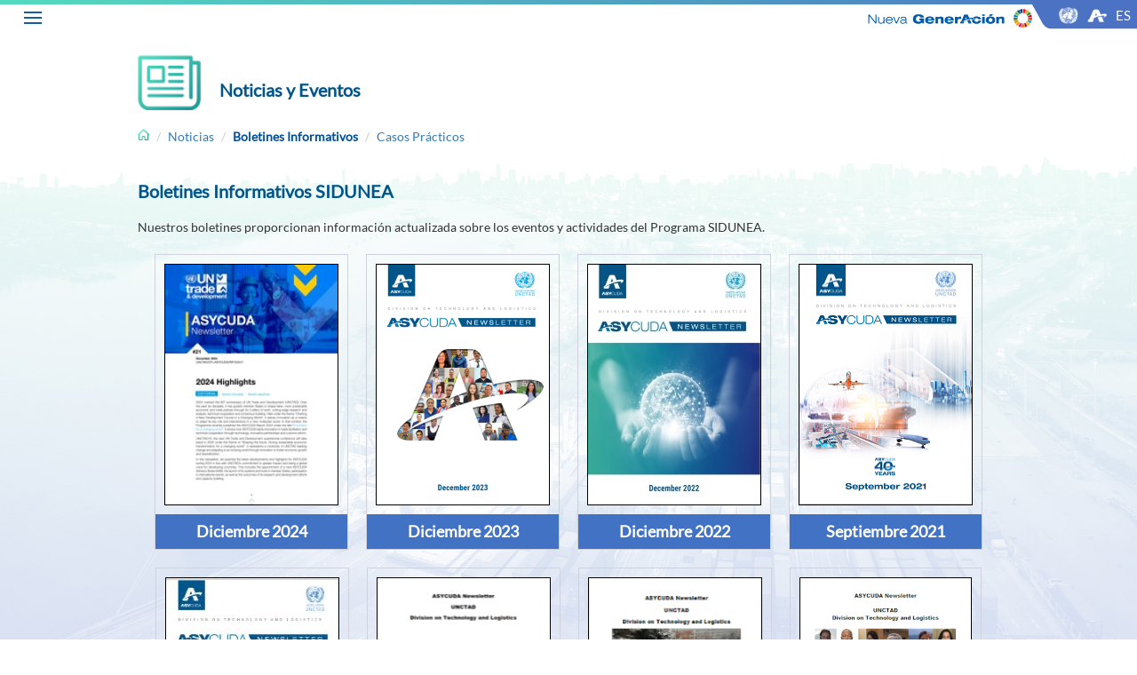

--- FILE ---
content_type: text/html; charset=UTF-8
request_url: https://asycuda.org/es/newsletter-es/
body_size: 43306
content:
<!DOCTYPE html>	
 
<html lang="es"> 			 

	<head>
		<meta charset="UTF-16">
		<meta http-equiv="X-UA-Compatible" content="IE=edge">
		<meta name="viewport" content="width=device-width, initial-scale=1.0, maximum-scale=1.0, shrink-to-fit=no" />
		<!-- The above 3 meta tags *must* come first in the head; any other head content must come *after* these tags -->
		<meta name="description" content="asycuda.org v2">
		<meta name="asyadmin" content="">
		<!-- <link rel="shortcut icon" href="https://asycuda.org/wp-content/uploads/ASYCUDA-Site-Icon-512.png" type="image/x-icon"> -->

		<!-- <title>Official ASYCUDA Website</title> -->
		<title>SIDUNEA -   Newsletter ES</title>
		
		<script>
			(function(i,s,o,g,r,a,m){i['GoogleAnalyticsObject']=r;i[r]=i[r]||function(){
			(i[r].q=i[r].q||[]).push(arguments)},i[r].l=1*new Date();a=s.createElement(o),
			m=s.getElementsByTagName(o)[0];a.async=1;a.src=g;m.parentNode.insertBefore(a,m)
			})(window,document,'script','https://www.google-analytics.com/analytics.js','ga');
			ga('create', 'UA-101986125-1', 'auto');
			ga('send', 'pageview');
		</script>
		
		<script src="https://asycuda.org/wp-content/themes/asycuda2018/js/jquery-3.2.1.min.js"></script> 
		<script src="https://asycuda.org/wp-content/themes/asycuda2018/js/jquery.touchSwipe.min.js"></script> 
		<script src="https://asycuda.org/wp-content/themes/asycuda2018/js/bootstrap.min.js" integrity="sha384-Tc5IQib027qvyjSMfHjOMaLkfuWVxZxUPnCJA7l2mCWNIpG9mGCD8wGNIcPD7Txa" crossorigin="anonymous"></script>
		<script src="https://asycuda.org/wp-content/themes/asycuda2018/js/asycuda.js?version=3"></script>
		<script src="https://asycuda.org/wp-content/themes/asycuda2018/js/jquery.fancybox.min.js"></script>

		<link href="https://asycuda.org/wp-content/themes/asycuda2018/bootstrap/css/bootstrap.css?version=3" rel="stylesheet">
		<link href="https://maxcdn.bootstrapcdn.com/font-awesome/4.7.0/css/font-awesome.min.css" rel="stylesheet" integrity="sha384-wvfXpqpZZVQGK6TAh5PVlGOfQNHSoD2xbE+QkPxCAFlNEevoEH3Sl0sibVcOQVnN" crossorigin="anonymous">
		<link href="https://asycuda.org/wp-content/themes/asycuda2018/css/custom.css?version=15" rel="stylesheet">
		<link href="https://asycuda.org/wp-content/themes/asycuda2018/css/font-awesome-quicksand.css" rel="stylesheet">
		<link href="https://asycuda.org/wp-content/themes/asycuda2018/css/font-awesome-merriWeather.css" rel="stylesheet">
		<link href="https://asycuda.org/wp-content/themes/asycuda2018/css/font-awesome-robato.css" rel="stylesheet">
		<link href="https://asycuda.org/wp-content/themes/asycuda2018/css/font-awesome-lato.css" rel="stylesheet">



		<link rel="stylesheet" href="https://asycuda.org/wp-content/themes/asycuda2018/css/jquery.fancybox.min.css" />
		
		<script>
			function openNav() {
				document.getElementById("sideNavigation").style.width = "299px";
				document.getElementById("sideNavigation-SM").style.width = "399px";
			}
			 
			function closeNav() {
				document.getElementById("sideNavigation").style.width = "0";
				document.getElementById("sideNavigation-SM").style.width = "0";
			}
			
			 document.cookie = 'window_width='+window.innerWidth+'; expires=Fri, 3 Aug 2901 20:47:11 UTC; path=/';
			 

		</script>
		
		<script>
			
			var JSlangcode = "es";
			
			function showChapter(str) {
				str = str.toString();
				JSlangcode = JSlangcode;
				
				xmlhttp = new XMLHttpRequest();
				
				xmlhttp.onreadystatechange = function() {
				console.log("Ready State1 "+this.readyState+ this.status);
				console.log("responseText State1 "+this.responseText);


						if (this.readyState == 4 && this.status == 200) {
							document.getElementById("nav-drop-section-"+str).innerHTML = this.responseText;
						}
					};

                xmlhttp.open("GET","https://asycuda.org/getchapter.php?q="+str+"&lang="+JSlangcode,true);

				xmlhttp.send();
			}	
			
		</script>
		
		<script>
		
			var expandAllFlag = 1;
			var JSlangcode = "es";
			
			function expandAll(str){
				str = str.toString();
				JSlangcode = JSlangcode;
				
				xmlhttp = new XMLHttpRequest();
				
				xmlhttp.onreadystatechange = function() {
				
						if (this.readyState == 4 && this.status == 200) {
							
							document.getElementById("nav-drop-section-"+str).innerHTML = this.responseText;
						}
					};

                xmlhttp.open("GET","https://asycuda.org/getchapter.php?q="+str+"&lang="+JSlangcode+"&expa="+expandAllFlag,true);

				xmlhttp.send();
			}
		</script>
		
		
		
		<meta name='robots' content='max-image-preview:large' />
	<style>img:is([sizes="auto" i], [sizes^="auto," i]) { contain-intrinsic-size: 3000px 1500px }</style>
	<link rel="alternate" href="https://asycuda.org/en/newsletter/" hreflang="en" />
<link rel="alternate" href="https://asycuda.org/fr/newsletter-fr/" hreflang="fr" />
<link rel="alternate" href="https://asycuda.org/es/newsletter-es/" hreflang="es" />
<link rel="alternate" href="https://asycuda.org/ar/newsletter-ar/" hreflang="ar" />
<link rel="alternate" href="https://asycuda.org/ru/newsletter-ru/" hreflang="ru" />
<link rel="alternate" href="https://asycuda.org/pt/newsletter-pt/" hreflang="pt" />
<link rel="alternate" href="https://asycuda.org/zh/newsletter-zh/" hreflang="zh" />
<script type="text/javascript">
/* <![CDATA[ */
window._wpemojiSettings = {"baseUrl":"https:\/\/s.w.org\/images\/core\/emoji\/15.0.3\/72x72\/","ext":".png","svgUrl":"https:\/\/s.w.org\/images\/core\/emoji\/15.0.3\/svg\/","svgExt":".svg","source":{"concatemoji":"https:\/\/asycuda.org\/wp-includes\/js\/wp-emoji-release.min.js?ver=6.7.2"}};
/*! This file is auto-generated */
!function(i,n){var o,s,e;function c(e){try{var t={supportTests:e,timestamp:(new Date).valueOf()};sessionStorage.setItem(o,JSON.stringify(t))}catch(e){}}function p(e,t,n){e.clearRect(0,0,e.canvas.width,e.canvas.height),e.fillText(t,0,0);var t=new Uint32Array(e.getImageData(0,0,e.canvas.width,e.canvas.height).data),r=(e.clearRect(0,0,e.canvas.width,e.canvas.height),e.fillText(n,0,0),new Uint32Array(e.getImageData(0,0,e.canvas.width,e.canvas.height).data));return t.every(function(e,t){return e===r[t]})}function u(e,t,n){switch(t){case"flag":return n(e,"\ud83c\udff3\ufe0f\u200d\u26a7\ufe0f","\ud83c\udff3\ufe0f\u200b\u26a7\ufe0f")?!1:!n(e,"\ud83c\uddfa\ud83c\uddf3","\ud83c\uddfa\u200b\ud83c\uddf3")&&!n(e,"\ud83c\udff4\udb40\udc67\udb40\udc62\udb40\udc65\udb40\udc6e\udb40\udc67\udb40\udc7f","\ud83c\udff4\u200b\udb40\udc67\u200b\udb40\udc62\u200b\udb40\udc65\u200b\udb40\udc6e\u200b\udb40\udc67\u200b\udb40\udc7f");case"emoji":return!n(e,"\ud83d\udc26\u200d\u2b1b","\ud83d\udc26\u200b\u2b1b")}return!1}function f(e,t,n){var r="undefined"!=typeof WorkerGlobalScope&&self instanceof WorkerGlobalScope?new OffscreenCanvas(300,150):i.createElement("canvas"),a=r.getContext("2d",{willReadFrequently:!0}),o=(a.textBaseline="top",a.font="600 32px Arial",{});return e.forEach(function(e){o[e]=t(a,e,n)}),o}function t(e){var t=i.createElement("script");t.src=e,t.defer=!0,i.head.appendChild(t)}"undefined"!=typeof Promise&&(o="wpEmojiSettingsSupports",s=["flag","emoji"],n.supports={everything:!0,everythingExceptFlag:!0},e=new Promise(function(e){i.addEventListener("DOMContentLoaded",e,{once:!0})}),new Promise(function(t){var n=function(){try{var e=JSON.parse(sessionStorage.getItem(o));if("object"==typeof e&&"number"==typeof e.timestamp&&(new Date).valueOf()<e.timestamp+604800&&"object"==typeof e.supportTests)return e.supportTests}catch(e){}return null}();if(!n){if("undefined"!=typeof Worker&&"undefined"!=typeof OffscreenCanvas&&"undefined"!=typeof URL&&URL.createObjectURL&&"undefined"!=typeof Blob)try{var e="postMessage("+f.toString()+"("+[JSON.stringify(s),u.toString(),p.toString()].join(",")+"));",r=new Blob([e],{type:"text/javascript"}),a=new Worker(URL.createObjectURL(r),{name:"wpTestEmojiSupports"});return void(a.onmessage=function(e){c(n=e.data),a.terminate(),t(n)})}catch(e){}c(n=f(s,u,p))}t(n)}).then(function(e){for(var t in e)n.supports[t]=e[t],n.supports.everything=n.supports.everything&&n.supports[t],"flag"!==t&&(n.supports.everythingExceptFlag=n.supports.everythingExceptFlag&&n.supports[t]);n.supports.everythingExceptFlag=n.supports.everythingExceptFlag&&!n.supports.flag,n.DOMReady=!1,n.readyCallback=function(){n.DOMReady=!0}}).then(function(){return e}).then(function(){var e;n.supports.everything||(n.readyCallback(),(e=n.source||{}).concatemoji?t(e.concatemoji):e.wpemoji&&e.twemoji&&(t(e.twemoji),t(e.wpemoji)))}))}((window,document),window._wpemojiSettings);
/* ]]> */
</script>
<style id='wp-emoji-styles-inline-css' type='text/css'>

	img.wp-smiley, img.emoji {
		display: inline !important;
		border: none !important;
		box-shadow: none !important;
		height: 1em !important;
		width: 1em !important;
		margin: 0 0.07em !important;
		vertical-align: -0.1em !important;
		background: none !important;
		padding: 0 !important;
	}
</style>
<link rel='stylesheet' id='wp-block-library-css' href='https://asycuda.org/wp-includes/css/dist/block-library/style.min.css?ver=6.7.2' type='text/css' media='all' />
<style id='classic-theme-styles-inline-css' type='text/css'>
/*! This file is auto-generated */
.wp-block-button__link{color:#fff;background-color:#32373c;border-radius:9999px;box-shadow:none;text-decoration:none;padding:calc(.667em + 2px) calc(1.333em + 2px);font-size:1.125em}.wp-block-file__button{background:#32373c;color:#fff;text-decoration:none}
</style>
<style id='global-styles-inline-css' type='text/css'>
:root{--wp--preset--aspect-ratio--square: 1;--wp--preset--aspect-ratio--4-3: 4/3;--wp--preset--aspect-ratio--3-4: 3/4;--wp--preset--aspect-ratio--3-2: 3/2;--wp--preset--aspect-ratio--2-3: 2/3;--wp--preset--aspect-ratio--16-9: 16/9;--wp--preset--aspect-ratio--9-16: 9/16;--wp--preset--color--black: #000000;--wp--preset--color--cyan-bluish-gray: #abb8c3;--wp--preset--color--white: #ffffff;--wp--preset--color--pale-pink: #f78da7;--wp--preset--color--vivid-red: #cf2e2e;--wp--preset--color--luminous-vivid-orange: #ff6900;--wp--preset--color--luminous-vivid-amber: #fcb900;--wp--preset--color--light-green-cyan: #7bdcb5;--wp--preset--color--vivid-green-cyan: #00d084;--wp--preset--color--pale-cyan-blue: #8ed1fc;--wp--preset--color--vivid-cyan-blue: #0693e3;--wp--preset--color--vivid-purple: #9b51e0;--wp--preset--gradient--vivid-cyan-blue-to-vivid-purple: linear-gradient(135deg,rgba(6,147,227,1) 0%,rgb(155,81,224) 100%);--wp--preset--gradient--light-green-cyan-to-vivid-green-cyan: linear-gradient(135deg,rgb(122,220,180) 0%,rgb(0,208,130) 100%);--wp--preset--gradient--luminous-vivid-amber-to-luminous-vivid-orange: linear-gradient(135deg,rgba(252,185,0,1) 0%,rgba(255,105,0,1) 100%);--wp--preset--gradient--luminous-vivid-orange-to-vivid-red: linear-gradient(135deg,rgba(255,105,0,1) 0%,rgb(207,46,46) 100%);--wp--preset--gradient--very-light-gray-to-cyan-bluish-gray: linear-gradient(135deg,rgb(238,238,238) 0%,rgb(169,184,195) 100%);--wp--preset--gradient--cool-to-warm-spectrum: linear-gradient(135deg,rgb(74,234,220) 0%,rgb(151,120,209) 20%,rgb(207,42,186) 40%,rgb(238,44,130) 60%,rgb(251,105,98) 80%,rgb(254,248,76) 100%);--wp--preset--gradient--blush-light-purple: linear-gradient(135deg,rgb(255,206,236) 0%,rgb(152,150,240) 100%);--wp--preset--gradient--blush-bordeaux: linear-gradient(135deg,rgb(254,205,165) 0%,rgb(254,45,45) 50%,rgb(107,0,62) 100%);--wp--preset--gradient--luminous-dusk: linear-gradient(135deg,rgb(255,203,112) 0%,rgb(199,81,192) 50%,rgb(65,88,208) 100%);--wp--preset--gradient--pale-ocean: linear-gradient(135deg,rgb(255,245,203) 0%,rgb(182,227,212) 50%,rgb(51,167,181) 100%);--wp--preset--gradient--electric-grass: linear-gradient(135deg,rgb(202,248,128) 0%,rgb(113,206,126) 100%);--wp--preset--gradient--midnight: linear-gradient(135deg,rgb(2,3,129) 0%,rgb(40,116,252) 100%);--wp--preset--font-size--small: 13px;--wp--preset--font-size--medium: 20px;--wp--preset--font-size--large: 36px;--wp--preset--font-size--x-large: 42px;--wp--preset--spacing--20: 0.44rem;--wp--preset--spacing--30: 0.67rem;--wp--preset--spacing--40: 1rem;--wp--preset--spacing--50: 1.5rem;--wp--preset--spacing--60: 2.25rem;--wp--preset--spacing--70: 3.38rem;--wp--preset--spacing--80: 5.06rem;--wp--preset--shadow--natural: 6px 6px 9px rgba(0, 0, 0, 0.2);--wp--preset--shadow--deep: 12px 12px 50px rgba(0, 0, 0, 0.4);--wp--preset--shadow--sharp: 6px 6px 0px rgba(0, 0, 0, 0.2);--wp--preset--shadow--outlined: 6px 6px 0px -3px rgba(255, 255, 255, 1), 6px 6px rgba(0, 0, 0, 1);--wp--preset--shadow--crisp: 6px 6px 0px rgba(0, 0, 0, 1);}:where(.is-layout-flex){gap: 0.5em;}:where(.is-layout-grid){gap: 0.5em;}body .is-layout-flex{display: flex;}.is-layout-flex{flex-wrap: wrap;align-items: center;}.is-layout-flex > :is(*, div){margin: 0;}body .is-layout-grid{display: grid;}.is-layout-grid > :is(*, div){margin: 0;}:where(.wp-block-columns.is-layout-flex){gap: 2em;}:where(.wp-block-columns.is-layout-grid){gap: 2em;}:where(.wp-block-post-template.is-layout-flex){gap: 1.25em;}:where(.wp-block-post-template.is-layout-grid){gap: 1.25em;}.has-black-color{color: var(--wp--preset--color--black) !important;}.has-cyan-bluish-gray-color{color: var(--wp--preset--color--cyan-bluish-gray) !important;}.has-white-color{color: var(--wp--preset--color--white) !important;}.has-pale-pink-color{color: var(--wp--preset--color--pale-pink) !important;}.has-vivid-red-color{color: var(--wp--preset--color--vivid-red) !important;}.has-luminous-vivid-orange-color{color: var(--wp--preset--color--luminous-vivid-orange) !important;}.has-luminous-vivid-amber-color{color: var(--wp--preset--color--luminous-vivid-amber) !important;}.has-light-green-cyan-color{color: var(--wp--preset--color--light-green-cyan) !important;}.has-vivid-green-cyan-color{color: var(--wp--preset--color--vivid-green-cyan) !important;}.has-pale-cyan-blue-color{color: var(--wp--preset--color--pale-cyan-blue) !important;}.has-vivid-cyan-blue-color{color: var(--wp--preset--color--vivid-cyan-blue) !important;}.has-vivid-purple-color{color: var(--wp--preset--color--vivid-purple) !important;}.has-black-background-color{background-color: var(--wp--preset--color--black) !important;}.has-cyan-bluish-gray-background-color{background-color: var(--wp--preset--color--cyan-bluish-gray) !important;}.has-white-background-color{background-color: var(--wp--preset--color--white) !important;}.has-pale-pink-background-color{background-color: var(--wp--preset--color--pale-pink) !important;}.has-vivid-red-background-color{background-color: var(--wp--preset--color--vivid-red) !important;}.has-luminous-vivid-orange-background-color{background-color: var(--wp--preset--color--luminous-vivid-orange) !important;}.has-luminous-vivid-amber-background-color{background-color: var(--wp--preset--color--luminous-vivid-amber) !important;}.has-light-green-cyan-background-color{background-color: var(--wp--preset--color--light-green-cyan) !important;}.has-vivid-green-cyan-background-color{background-color: var(--wp--preset--color--vivid-green-cyan) !important;}.has-pale-cyan-blue-background-color{background-color: var(--wp--preset--color--pale-cyan-blue) !important;}.has-vivid-cyan-blue-background-color{background-color: var(--wp--preset--color--vivid-cyan-blue) !important;}.has-vivid-purple-background-color{background-color: var(--wp--preset--color--vivid-purple) !important;}.has-black-border-color{border-color: var(--wp--preset--color--black) !important;}.has-cyan-bluish-gray-border-color{border-color: var(--wp--preset--color--cyan-bluish-gray) !important;}.has-white-border-color{border-color: var(--wp--preset--color--white) !important;}.has-pale-pink-border-color{border-color: var(--wp--preset--color--pale-pink) !important;}.has-vivid-red-border-color{border-color: var(--wp--preset--color--vivid-red) !important;}.has-luminous-vivid-orange-border-color{border-color: var(--wp--preset--color--luminous-vivid-orange) !important;}.has-luminous-vivid-amber-border-color{border-color: var(--wp--preset--color--luminous-vivid-amber) !important;}.has-light-green-cyan-border-color{border-color: var(--wp--preset--color--light-green-cyan) !important;}.has-vivid-green-cyan-border-color{border-color: var(--wp--preset--color--vivid-green-cyan) !important;}.has-pale-cyan-blue-border-color{border-color: var(--wp--preset--color--pale-cyan-blue) !important;}.has-vivid-cyan-blue-border-color{border-color: var(--wp--preset--color--vivid-cyan-blue) !important;}.has-vivid-purple-border-color{border-color: var(--wp--preset--color--vivid-purple) !important;}.has-vivid-cyan-blue-to-vivid-purple-gradient-background{background: var(--wp--preset--gradient--vivid-cyan-blue-to-vivid-purple) !important;}.has-light-green-cyan-to-vivid-green-cyan-gradient-background{background: var(--wp--preset--gradient--light-green-cyan-to-vivid-green-cyan) !important;}.has-luminous-vivid-amber-to-luminous-vivid-orange-gradient-background{background: var(--wp--preset--gradient--luminous-vivid-amber-to-luminous-vivid-orange) !important;}.has-luminous-vivid-orange-to-vivid-red-gradient-background{background: var(--wp--preset--gradient--luminous-vivid-orange-to-vivid-red) !important;}.has-very-light-gray-to-cyan-bluish-gray-gradient-background{background: var(--wp--preset--gradient--very-light-gray-to-cyan-bluish-gray) !important;}.has-cool-to-warm-spectrum-gradient-background{background: var(--wp--preset--gradient--cool-to-warm-spectrum) !important;}.has-blush-light-purple-gradient-background{background: var(--wp--preset--gradient--blush-light-purple) !important;}.has-blush-bordeaux-gradient-background{background: var(--wp--preset--gradient--blush-bordeaux) !important;}.has-luminous-dusk-gradient-background{background: var(--wp--preset--gradient--luminous-dusk) !important;}.has-pale-ocean-gradient-background{background: var(--wp--preset--gradient--pale-ocean) !important;}.has-electric-grass-gradient-background{background: var(--wp--preset--gradient--electric-grass) !important;}.has-midnight-gradient-background{background: var(--wp--preset--gradient--midnight) !important;}.has-small-font-size{font-size: var(--wp--preset--font-size--small) !important;}.has-medium-font-size{font-size: var(--wp--preset--font-size--medium) !important;}.has-large-font-size{font-size: var(--wp--preset--font-size--large) !important;}.has-x-large-font-size{font-size: var(--wp--preset--font-size--x-large) !important;}
:where(.wp-block-post-template.is-layout-flex){gap: 1.25em;}:where(.wp-block-post-template.is-layout-grid){gap: 1.25em;}
:where(.wp-block-columns.is-layout-flex){gap: 2em;}:where(.wp-block-columns.is-layout-grid){gap: 2em;}
:root :where(.wp-block-pullquote){font-size: 1.5em;line-height: 1.6;}
</style>
<script type="text/javascript" src="https://asycuda.org/wp-includes/js/jquery/jquery.min.js?ver=3.7.1" id="jquery-core-js"></script>
<script type="text/javascript" src="https://asycuda.org/wp-includes/js/jquery/jquery-migrate.min.js?ver=3.4.1" id="jquery-migrate-js"></script>
<link rel="https://api.w.org/" href="https://asycuda.org/wp-json/" /><link rel="alternate" title="JSON" type="application/json" href="https://asycuda.org/wp-json/wp/v2/pages/2824" /><link rel="EditURI" type="application/rsd+xml" title="RSD" href="https://asycuda.org/xmlrpc.php?rsd" />
<meta name="generator" content="WordPress 6.7.2" />
<link rel="canonical" href="https://asycuda.org/es/newsletter-es/" />
<link rel='shortlink' href='https://asycuda.org/?p=2824' />
<link rel="alternate" title="oEmbed (JSON)" type="application/json+oembed" href="https://asycuda.org/wp-json/oembed/1.0/embed?url=https%3A%2F%2Fasycuda.org%2Fes%2Fnewsletter-es%2F" />
<link rel="alternate" title="oEmbed (XML)" type="text/xml+oembed" href="https://asycuda.org/wp-json/oembed/1.0/embed?url=https%3A%2F%2Fasycuda.org%2Fes%2Fnewsletter-es%2F&#038;format=xml" />
<link rel="icon" href="https://asycuda.org/wp-content/uploads/favicon_asycuda-1.png" sizes="32x32" />
<link rel="icon" href="https://asycuda.org/wp-content/uploads/favicon_asycuda-1.png" sizes="192x192" />
<link rel="apple-touch-icon" href="https://asycuda.org/wp-content/uploads/favicon_asycuda-1.png" />
<meta name="msapplication-TileImage" content="https://asycuda.org/wp-content/uploads/favicon_asycuda-1.png" />
		
	</head>

	<body>
		<div class="post_background"  >
		<div class="row">
						<style>
					.middle-logo{
						display:block;
					}
					.logo-asygoals{
						display:block;
					}
				</style>
							
			            
           <div id="sideNavigation" class="sidenav">
				  <a href="javascript:void(0)" class="closebtn" onclick="closeNav()">&times;</a>
				  <hr style="margin-top:-7px; border-top:1px solid #85c3f5;">
				  <div class="col-xs-6">
				  	<a href="/es/" class="menu-center" style="padding:0;">
				 	<img style="" src="/wp-content/uploads/home_left.png" 
					onmouseover="this.src='/wp-content/uploads/home_left_hover.png'"
					onmouseout="this.src='/wp-content/uploads/home_left.png'"
					border="0" alt=""/><br>Inicio
					</a>
				  </div>

				  <div class="col-xs-12">
					<hr style="border-top:1px solid #85c3f5; margin:15px -15px 20px -15px;">
					  <ul>
						<li><a href="#nav-drop-about-xs" class="nav-drop" data-toggle="collapse">Acerca de SIDUNEA <i class="fa fa-plus nav-drop-indicator" aria-hidden="true"></i></a></li>
							<ol id="nav-drop-about-xs" class="collapse">
								<li><a href="/es/about-es/">Origen</a></li>
								<li><a href="/es/programme-es/">Programa</a></li>
								<li><a href="/es/project-es/">Proyecto</a></li>
								<li><a href="/es/software-es/">Software</a></li>
							</ol>
						<li><a href="#nav-drop-customtrade-xs" class="nav-drop" data-toggle="collapse">Aduanas y Comercio <i class="fa fa-plus nav-drop-indicator" aria-hidden="true"></i></a></li>
							<ol id="nav-drop-customtrade-xs" class="collapse">
								<li><a href="/es/online-hs-es/">Sistema Armonizado en línea</a></li>
								<li><a href="/es/data-model-es/">Modelo de datos</a></li>
								<li><a href="/es/customs-information-es/">Información sobre aduanas</a></li>
								<li><a href="/es/trade-information-es/">Información sobre el comercio</a></li>
								<li><a href="/es/sad-es/">DUA</a></li>
							</ol>
						<li><a href="#nav-drop-news-xs" class="nav-drop" data-toggle="collapse">Noticias y Eventos <i class="fa fa-plus nav-drop-indicator" aria-hidden="true"></i></a></li>
							<ol id="nav-drop-news-xs" class="collapse">
								<li><a href="/es/news-es/" class="sub-btn-mobile">Noticias SIDUNEA</a></li>
								<li><a href="/es/newsletter-es/" class="sub-btn-mobile">Boletines Informativos SIDUNEA</a></li>
								<li><a href="/es/case-studies-es/" class="sub-btn-mobile">Casos Prácticos SIDUNEA</a></li>
							</ol>
						<li><a href="/es/user-countries-es/">Países Usuarios</a></li>
						<li><a href="/es/">Nueva Generación</a></li>
						<li><a href="/es/impact-on-sdgs-es/">Impacto en los ODS</a></li>

						<li><a href="/es/partner-es/">Colaboradores</a></li>
						<li><a href="https://forum.asycudaworld.org/">Foro SIDUNEA</a></li>
						<li><a href="/es/aw-introduction-es/">Introducción SIDUNEAWorld</a></li>					
						
												<li><a href="/es/links-es/">Enlaces</a></li>
						<li><a target="_blank" href="https://gitlab.asycuda.org/">Recursos</a></li>				
						<li><a href="/es/contact-es/">Contactos</a></li>
					  </ul>
				  </div>
				   <div class="col-xs-12">
				 	 <hr style="border-top:1px solid #85c3f5; margin:0px -15px 0px -15px;">
					 
					<div class="" style="padding-left:0px;padding-right:0px;display:inline-block;">
							<a target="_blank" href="https://www.youtube.com/channel/UCKqmwywlKDFFksAOgF8LXTg/videos" rel="noopener noreferrer"><img style="height: 30px;"src="/wp-content/uploads/youtube.png" > </a>
							
					</div>
					
					<div class="" style="padding-left:0px;padding-right:0px;display:inline-block;">
						<a target="_blank" href="https://www.linkedin.com/company/asycuda" rel="noopener noreferrer"><img style="height: 30px;" src="/wp-content/uploads/linkedIin_icon.png" > </a>
				     </div>
					 
					 
					<div class="" style="padding-left:0px;padding-right:0px;display:inline-block;">
							<a target="_blank" href="https://twitter.com/asycudaprogram" rel="noopener noreferrer"><img style="height: 30px;" src="/wp-content/uploads/twitter.png" > </a>
					</div>
				   </div>
			</div>
				 
				<nav class="topnav">
					<div class="hidden-lg hidden-md">
						<div class="col-xs-6">
						  <a href="#" onclick="openNav()" style="margin-top: 7px;margin-left: 15px;">
							<svg width="20" height="20" id="icoOpen">
								<path d="M0,7 30,7" stroke="#175BA4" stroke-width="2"/>
								<path d="M0,13 30,13" stroke="#175BA4" stroke-width="2"/>
								<path d="M0,19 30,19" stroke="#175BA4" stroke-width="2"/>
							</svg>
							&nbsp;<strong style="position:relative; top:-1px;"></strong>
						  </a>
						</div>
						<div class="col-xs-6">
							<div class="topMiddle-logo-innerpage" style="margin-left: -190px;">
								
<a  style="" href="https://newgen.asycuda.org"  target="_blank" rel="noopener noreferrer">
<img style="height:26px; " class="topNav-logo-image logo-asygoals" src="/wp-content/uploads/nueva_gen_ES.png" alt="New Generation"  />
</a>

								<a style="" href="/es/impact-on-sdgs-es/" rel="noopener noreferrer">
									<img style="height:21px;" class="topNav-logo-image" src="/wp-content/uploads/mobile_asygoals.png" alt="Goals Logo"  />
								</a>
							
							
								<a target="_blank" style="" href="https://unctad.org" rel="noopener noreferrer">
									<img  class="topNav-logo-image" src="/wp-content/uploads/unctad_mobile.png" alt="UNCTAD Logo"  />
								</a>
														
								<a href="#" style="margin-top:10px;margin-left: 10px;color: white;font-family: Lato;font-size: 10px;background-color:#4c72c4;width:22px;height:22px;border-radius: 50%;padding: 4px;" data-toggle="dropdown" class="dropdown-toggle">ES</a>
								<ul class="dropdown-menu asy-dropdown-menu">
										<li><a href="/en/" >English</a></li>
										<li><a href="/fr/">Français</a></li>
										<li><a href="/es/" style="font-weight:bold;">Español</a></li>
										<li><a href="/ar/">عربى</a></li>
										<li><a href="/ru/">Русский</a></li>
										<li><a href="/pt/">Português</a></li>
										<li><a href="/zh/">中文</a></li>
									</ul>
								</div>
						  </div>
					  </div>
					  <div class="hidden-sm hidden-xs">
							<a href="#" onclick="openNav()" style="margin-top: 7px;margin-left: 42px;">
								<svg width="20" height="20" id="icoOpen">
									<path d="M0,7 30,7" stroke="#175BA4" stroke-width="2"/>
									<path d="M0,13 30,13" stroke="#175BA4" stroke-width="2"/>
									<path d="M0,19 30,19" stroke="#175BA4" stroke-width="2"/>
								</svg>
								&nbsp;<strong style="position:relative; top:-1px;"></strong>
							</a>
							
							
							<div class="topNav-logo" >
								<div class="middle-logo" style="margin-left: -190px;">

<a  style="" href="https://newgen.asycuda.org" target="_blank" rel="noopener noreferrer">
<img style="height:26px;"  src="/wp-content/uploads/nueva_gen_ES.png" 
onmouseover="this.src='/wp-content/uploads/nueva_gen_ES_mouseover.png'"
onmouseout="this.src='/wp-content/uploads/nueva_gen_ES.png'"border="0"
alt="New Generation"  />
</a>

									<a  style="" href="/es/impact-on-sdgs-es/" rel="noopener noreferrer">
										<img style="height:21px; margin-left:2px;"  src="/wp-content/uploads/mobile_asygoals.png" alt="Goals Logo"  />
									</a>
								</div>
								<a target="_blank"  style="" href="https://unctad.org">
									<img style="margin-left: 30px;" class="topNav-logo-image" src="/wp-content/uploads/unctad_header_logo_desktop.png" alt="UNCTAD Logo"  />
								</a>
								<a href="/" >
									<img class="topNav-logo-image" src="/wp-content/uploads/asycuda_header_logo_desktop.png" alt="ASYCUDA Logo" />
								</a>
								
								<a href="#" style="margin-top: 7px;margin-left: 10px;color: white;font-family: Lato;font-size: 15px;" data-toggle="dropdown" class="dropdown-toggle">ES</a>
								<ul class="dropdown-menu asy-dropdown-menu">
										<li class="lang-item lang-item-2 lang-item-en lang-item-first"><a  lang="en-GB" hreflang="en-GB" href="https://asycuda.org/en/newsletter/">English</a></li>
	<li class="lang-item lang-item-33 lang-item-fr"><a  lang="fr-FR" hreflang="fr-FR" href="https://asycuda.org/fr/newsletter-fr/">Français</a></li>
	<li class="lang-item lang-item-37 lang-item-es current-lang"><a  lang="es-ES" hreflang="es-ES" href="https://asycuda.org/es/newsletter-es/">Español</a></li>
	<li class="lang-item lang-item-40 lang-item-ar"><a  lang="ar" hreflang="ar" href="https://asycuda.org/ar/newsletter-ar/">العربية</a></li>
	<li class="lang-item lang-item-43 lang-item-ru"><a  lang="ru-RU" hreflang="ru-RU" href="https://asycuda.org/ru/newsletter-ru/">Русский</a></li>
	<li class="lang-item lang-item-46 lang-item-pt"><a  lang="pt-PT" hreflang="pt-PT" href="https://asycuda.org/pt/newsletter-pt/">Português</a></li>
	<li class="lang-item lang-item-75 lang-item-zh"><a  lang="zh-CN" hreflang="zh-CN" href="https://asycuda.org/zh/newsletter-zh/">中文 (中国)</a></li>
								</ul>
								
							</div>	
						</div>
				</nav>
                
        								  
		</div>
    
	<div class="container " style="margin-bottom:-50px;">
		
					<hr class="asyhr hidden-lg hidden-md" />
					
					<div class="row" >
						<div class="col-lg-12">
						   
						</div>
					</div>
                
    
			&nbsp;
<div class="row">
<div class="col-md-12" style="display: table; margin-bottom: 20px;">
<div class="asy-content-title-icon"><img decoding="async" style="height: 70px;" src="/wp-content/uploads/asybtn-news.png" alt="news icon" /></div>
<h2 class="asy-content-title" style="display: table-cell; vertical-align: middle; padding-left: 20px;">Noticias y Eventos</h2>
</div>
</div>
<div class="row">
<div class="col-md-12">
<ol class="breadcrumb">
 	 <li><a href="/es/"><img decoding="async" src="/wp-content/uploads/asy_home.png" alt="Home icon" style="height: 13px;margin-top: -7px;"></a></li>	
 	<li><a href="/es/news-es/">Noticias</a></li>
						  <li><a href="/es/newsletter-es/"  class="breadcrumb-active" >Boletines Informativos</a></li>
						  <li><a href="/es/case-studies-es/">Casos Prácticos</a></li>
						</ol>
					</div>
				</div>
				
				<div class="row">
					<div class="col-md-12">
						<h3 class="asy-content-title">Boletines Informativos SIDUNEA</h3>
					</div>
				</div>
				
				<div class="row">
					<div class="col-md-12">
						<p>Nuestros boletines proporcionan información actualizada sobre los eventos y actividades del Programa SIDUNEA.</p>
					</div>
				</div>
				
				<div class="row" style="display:flex; flex-wrap:wrap; margin-bottom:12px; text-align:center; justify-content:center;">
				
				<div style="border:1px #d1d1e0 solid; margin:10px;">
							<a target="_blank" href="/wp-content/uploads/ASYCUDA_Newsletter_2024.pdf" rel="noopener noreferrer"><img decoding="async" src="/wp-content/uploads/ASYCUDA_Newsletter-2024-1-1.jpg" alt="December 2024" style="margin:10px; border:1px solid black;"></a>
							<h4 style="background-color:#4272c4; margin:0; padding:10px;"><strong><a target="_blank" href="/wp-content/uploads/ASYCUDA_Newsletter_2024.pdf" style="color:#fff;" rel="noopener noreferrer">Diciembre 2024</a></strong></h4>
						</div>
						
						
						<div style="border:1px #d1d1e0 solid; margin:10px;">
							<a target="_blank" href="/wp-content/uploads/ASYCUDA-Newsletter-December-2023.pdf" rel="noopener noreferrer"><img decoding="async" src="/wp-content/uploads/newsletter-dec2023.png" alt="December 2023" style="margin:10px; border:1px solid black;"></a>
							<h4 style="background-color:#4272c4; margin:0; padding:10px;"><strong><a target="_blank" href="/wp-content/uploads/ASYCUDA-Newsletter-December-2023.pdf" style="color:#fff;" rel="noopener noreferrer">Diciembre 2023</a></strong></h4>
						</div>
						
						<div style="border:1px #d1d1e0 solid; margin:10px;">
							<a target="_blank" href="/wp-content/uploads/ASYCUDA-Newsletter-Dec2022.pdf" rel="noopener noreferrer"><img decoding="async" src="/wp-content/uploads/newsletter-dec2022.png" alt="December 2022" style="margin:10px; border:1px solid black;"></a>
							<h4 style="background-color:#4272c4; margin:0; padding:10px;"><strong><a target="_blank" href="/wp-content/uploads/ASYCUDA-Newsletter-Dec2022.pdf" style="color:#fff;" rel="noopener noreferrer">Diciembre 2022</a></strong></h4>
						</div>
						
						<div style="border:1px #d1d1e0 solid; margin:10px;">
							<a target="_blank" href="/wp-content/uploads/2020/ASYCUDA Newsletter Sept.2021.pdf" rel="noopener noreferrer"><img decoding="async" src="/wp-content/uploads/ASYCUDA Newsletter Sept.2021.png" alt="September 2021" style="margin:10px; border:1px solid black;"></a>
							<h4 style="background-color:#4272c4; margin:0; padding:10px;"><strong><a target="_blank" href="/wp-content/uploads/2020/ASYCUDA Newsletter Sept.2021.pdf" style="color:#fff;" rel="noopener noreferrer">Septiembre 2021</a></strong></h4>
						</div>
						<div style="border:1px #d1d1e0 solid; margin:10px;">
							<a target="_blank" href="/wp-content/uploads/ASYCUDA-Newsletter-April2020.pdf" rel="noopener noreferrer"><img decoding="async" src="/wp-content/uploads/newsletter-april2020-thumb-194x270.png" alt="April 2020" style="margin:10px; border:1px solid black;"></a>
							<h4 style="background-color:#4272c4; margin:0; padding:10px;"><strong><a target="_blank" href="/wp-content/uploads/ASYCUDA-Newsletter-April2020.pdf" style="color:#fff;" rel="noopener noreferrer">Abril 2020</a></strong></h4>
						</div>
				
						<div style="border:1px #d1d1e0 solid; margin:10px;">
							<a target="_blank" href="/wp-content/uploads/newsletter-asycuda-201908-en.pdf" rel="noopener noreferrer"><img decoding="async" src="/wp-content/uploads/newsletter-aug2019-thumb-194x270.png" alt="Aug 2019" style="margin:10px; border:1px solid black;"></a>
							<h4 style="background-color:#4272c4; margin:0; padding:10px;"><strong><a target="_blank" href="/wp-content/uploads/newsletter-asycuda-201908-en.pdf" style="color:#fff;" rel="noopener noreferrer">Agosto 2019</a></strong></h4>
						</div>
						
						<div style="border:1px #d1d1e0 solid; margin:10px;">
							<a target="_blank" href="/wp-content/uploads/newsletter-asycuda-201901-en.pdf" rel="noopener noreferrer"><img decoding="async" src="/wp-content/uploads/newsletter-jan2019-thumb-194x270.png" alt="Jan 2019" style="margin:10px; border:1px solid black;"></a>
							<h4 style="background-color:#4272c4; margin:0; padding:10px;"><strong><a target="_blank" href="/wp-content/uploads/newsletter-asycuda-201901-en.pdf" style="color:#fff;" rel="noopener noreferrer">Enero 2019</a></strong></h4>
						</div>
						
						<div style="border:1px #d1d1e0 solid; margin:10px;">
							<a target="_blank" href="/wp-content/uploads/newsletter-asycuda-201809-en.pdf" rel="noopener noreferrer"><img decoding="async" src="/wp-content/uploads/newsletter-september2018-thumb-194x270.png" alt="September 2018" style="margin:10px; border:1px solid black;"></a>
							<h4 style="background-color:#4272c4; margin:0; padding:10px;"><strong><a target="_blank" href="/wp-content/uploads/newsletter-asycuda-201809-en.pdf" style="color:#fff;" rel="noopener noreferrer">Septiembre 2018</a></strong></h4>
						</div>
						
						<div style="border:1px #d1d1e0 solid; margin:10px;">
							<a target="_blank" href="/wp-content/uploads/newsletter-asycuda-201702-autumn-en.pdf" rel="noopener noreferrer"><img decoding="async" src="/wp-content/uploads/newsletter-autumn2017-thumb-194x270.png" alt="Autumn 2017" style="margin:10px; border:1px solid black;"></a>
							<h4 style="background-color:#4272c4; margin:0; padding:10px;"><strong><a target="_blank" href="/wp-content/uploads/newsletter-asycuda-201702-autumn-en.pdf" style="color:#fff;" rel="noopener noreferrer">Otoño 2017</a></strong></h4>
						</div>					
					
						<div style="border:1px #d1d1e0 solid; margin:10px;">
							<a target="_blank" href="/wp-content/uploads/webdtlasycuda2017d1_en.pdf" rel="noopener noreferrer"><img decoding="async" src="/wp-content/uploads/newsletter-jan2017-thumb-194x270.png" alt="Jan 2017" style="margin:10px; border:1px solid black;"></a>
							<h4 style="background-color:#4272c4; margin:0; padding:10px;"><strong><a target="_blank" href="/wp-content/uploads/webdtlasycuda2017d1_en.pdf" style="color:#fff;" rel="noopener noreferrer">Enero 2017</a></strong></h4>
						</div>
										
						<div style="border:1px #d1d1e0 solid; margin:10px;">
							<a target="_blank" href="/wp-content/uploads/webdtlasycuda2016d1_en.pdf" rel="noopener noreferrer"><img decoding="async" src="/wp-content/uploads/newsletter-jun2016-thumb-194x270.png" alt="June 2016" style="margin:10px; border:1px solid black;"></a>
							<h4 style="background-color:#4272c4; margin:0; padding:10px;"><strong><a target="_blank" href="/wp-content/uploads/webdtlasycuda2016d1_en.pdf" style="color:#fff;" rel="noopener noreferrer">Jun 2016</a></strong></h4>
						</div>
					
						<div style="border:1px #d1d1e0 solid; margin:10px;">
							<a target="_blank" href="/wp-content/uploads/webdtlasycuda2015d1_en.pdf" rel="noopener noreferrer"><img decoding="async" src="/wp-content/uploads/newsletter-jun2015-thumb-194x270.png" alt="June 2015" style="margin:10px; border:1px solid black;"></a>
							<h4 style="background-color:#4272c4; margin:0; padding:10px;"><strong><a target="_blank" href="/wp-content/uploads/webdtlasycuda2015d1_en.pdf" style="color:#fff;" rel="noopener noreferrer">Jun 2015</a></strong></h4>
						</div>
						
						<div style="border:1px #d1d1e0 solid; margin:10px;">
							<a target="_blank" href="/wp-content/uploads/webdtlasycuda2014d1_en.pdf" rel="noopener noreferrer"><img decoding="async" src="/wp-content/uploads/newsletter-jun2014-thumb-194x270.png" alt="June 2014" style="margin:10px; border:1px solid black;"></a>
							<h4 style="background-color:#4272c4; margin:0; padding:10px;"><strong><a target="_blank" href="/wp-content/uploads/webdtlasycuda2014d1_en.pdf" style="color:#fff;" rel="noopener noreferrer">Jun 2014</a></strong></h4>
						</div>
						
						<div style="border:1px #d1d1e0 solid; margin:10px;">
							<a target="_blank" href="/wp-content/uploads/webdtlasycuda2013d3_en.pdf" rel="noopener noreferrer"><img decoding="async" src="/wp-content/uploads/newsletter-dec2013-thumb-194x270.png" alt="Dec 2013" style="margin:10px; border:1px solid black;"></a>
							<h4 style="background-color:#4272c4; margin:0; padding:10px;"><strong><a target="_blank" href="/wp-content/uploads/webdtlasycuda2013d3_en.pdf" style="color:#fff;" rel="noopener noreferrer">Diciembre 2013</a></strong></h4>
						</div>
						
						<div style="border:1px #d1d1e0 solid; margin:10px;">
							<a target="_blank" href="/wp-content/uploads/webdtlasycuda2013d2_en.pdf" rel="noopener noreferrer"><img decoding="async" src="/wp-content/uploads/newsletter-jun2013-thumb-194x270.png" alt="June 2013" style="margin:10px; border:1px solid black;"></a>
							<h4 style="background-color:#4272c4; margin:0; padding:10px;"><strong><a target="_blank" href="/wp-content/uploads/webdtlasycuda2013d2_en.pdf" style="color:#fff;" rel="noopener noreferrer">Jun 2013</a></strong></h4>
						</div>
						
						<div style="border:1px #d1d1e0 solid; margin:10px;">
							<a target="_blank" href="/wp-content/uploads/webdtlasycuda2012d2_en.pdf" rel="noopener noreferrer"><img decoding="async" src="/wp-content/uploads/newsletter-dec2012-thumb-194x270.png" alt="Dec 2012" style="margin:10px; border:1px solid black;"></a>
							<h4 style="background-color:#4272c4; margin:0; padding:10px;"><strong><a target="_blank" href="/wp-content/uploads/webdtlasycuda2012d2_en.pdf" style="color:#fff;" rel="noopener noreferrer">Diciembre 2012</a></strong></h4>
						</div>
						
						<div style="border:1px #d1d1e0 solid; margin:10px;">
							<a target="_blank" href="/wp-content/uploads/webdtlasycuda2012d1_en.pdf" rel="noopener noreferrer"><img decoding="async" src="/wp-content/uploads/newsletter-jun2012-thumb-194x270.png" alt="June 2012" style="margin:10px; border:1px solid black;"></a>
							<h4 style="background-color:#4272c4; margin:0; padding:10px;"><strong><a target="_blank" href="/wp-content/uploads/webdtlasycuda2012d1_en.pdf" style="color:#fff;" rel="noopener noreferrer">Jun 2012</a></strong></h4>
						</div>
						
						<div style="border:1px #d1d1e0 solid; margin:10px;">
							<a target="_blank" href="/wp-content/uploads/webdtlasycuda2011d2_en.pdf" rel="noopener noreferrer"><img decoding="async" src="/wp-content/uploads/newsletter-dec2011-thumb-194x270.png" alt="Dec 2011" style="margin:10px; border:1px solid black;"></a>
							<h4 style="background-color:#4272c4; margin:0; padding:10px;"><strong><a target="_blank" href="/wp-content/uploads/webdtlasycuda2011d2_en.pdf" style="color:#fff;" rel="noopener noreferrer">Diciembre 2011</a></strong></h4>
						</div>
						
						<div style="border:1px #d1d1e0 solid; margin:10px;">
							<a target="_blank" href="/wp-content/uploads/webdtlasycuda2011d1_en.pdf" rel="noopener noreferrer"><img decoding="async" src="/wp-content/uploads/newsletter-jun2011-thumb-194x270.png" alt="June 2011" style="margin:10px; border:1px solid black;"></a>
							<h4 style="background-color:#4272c4; margin:0; padding:10px;"><strong><a target="_blank" href="/wp-content/uploads/webdtlasycuda2011d1_en.pdf" style="color:#fff;" rel="noopener noreferrer">Jun 2011</a></strong></h4>
						</div>
						
						<div style="border:1px #d1d1e0 solid; margin:10px;">
							<a target="_blank" href="/wp-content/uploads/webdtltlb2011d1_en.pdf" rel="noopener noreferrer"><img decoding="async" src="/wp-content/uploads/newsletter-dec2010-thumb-194x270.png" alt="Dec 2010" style="margin:10px; border:1px solid black;"></a>
							<h4 style="background-color:#4272c4; margin:0; padding:10px;"><strong><a target="_blank" href="/wp-content/uploads/webdtltlb2011d1_en.pdf" style="color:#fff;" rel="noopener noreferrer">Diciembre 2010</a></strong></h4>
						</div>
						
						<div style="border:1px #d1d1e0 solid; margin:10px;">
							<a target="_blank" href="/wp-content/uploads/webdtltlb20102_en.pdf" rel="noopener noreferrer"><img decoding="async" src="/wp-content/uploads/newsletter-jul2010-thumb-194x270.png" alt="Jul 2010" style="margin:10px; border:1px solid black;"></a>
							<h4 style="background-color:#4272c4; margin:0; padding:10px;"><strong><a target="_blank" href="/wp-content/uploads/webdtltlb20102_en.pdf" style="color:#fff;" rel="noopener noreferrer">Julio 2010</a></strong></h4>
						</div>
						
				</div>
					
					

<!------------ Footer for Front-Page ------------>



<!------------ Footer for Non-Front-Page ------------>


			
		<div class="push"></div>	
		
		</div> <!--close container -->
		
		<div class="push"></div>
		
	</div> <!--close container-fluid -->
	
	<footer class="sticky-footer"><a>asycuda.org &copy; 2026 </a></footer>

	</body>
	
	
	
</html>



--- FILE ---
content_type: application/javascript
request_url: https://asycuda.org/wp-content/themes/asycuda2018/js/asycuda.js?version=3
body_size: 5958
content:
$(document).ready(function() {				
				
				$('.dropdown').on('show.bs.dropdown', function(e){
					$(this).find('.dropdown-menu').first().stop(true, true).slideDown(500);
				});
				$('.dropdown').on('hide.bs.dropdown', function(e){
					$(this).find('.dropdown-menu').first().stop(true, true).slideUp(500);
				});
				
				$(".asybtn-main,.asybtn-sub, .asybtn-sub-green").click(
					function() {
						$(this).toggleClass("btn-active-zindex");
						$(".asybtn-main, .asybtn-sub, .asybtn-sub-green,.asybtn-sub-blue").not(this).removeClass("btn-active-zindex");
						$(this).next("div").toggleClass("btn-placeholder-active");
						
						$(".asybtn-main, .asybtn-sub, .asybtn-sub-green,.asybtn-sub-blue").not(this).next("div").removeClass("btn-placeholder-active");
						$(this).next("div").children("a").toggleClass("sub-btn-active");
						$(".asybtn-main, .asybtn-sub, .asybtn-sub-green,.asybtn-sub-blue").not(this).next("div").children("a").removeClass("sub-btn-active");
						
						$(".asybtn-sub-blue").next("div").removeClass("btn-placeholder-blue-active");
						$(".asybtn-sub-blue").removeClass("btn-active-blue-zindex");
						
						$(".asybtn-main, .asybtn-sub, .asybtn-sub-green,.asybtn-sub-blue").not(this).removeClass("btn-active-blue-zindex");
						$(".asybtn-main, .asybtn-sub, .asybtn-sub-green,.asybtn-sub-blue").not(this).next("div").removeClass("btn-placeholder-blue-active");
						$(".asybtn-sub-blue").next("div").children("a").toggleClass("sub-btn-blue-active");
						$(".asybtn-main, .asybtn-sub, .asybtn-sub-green,.asybtn-sub-blue").not(this).next("div").children("a").removeClass("sub-btn-blue-active");
						
						
					}
				);
				
				$(" .asybtn-main,.asybtn-sub,.asybtn-sub-blue").click(
					function() {
						$(this).toggleClass("btn-active-blue-zindex");
						$(".asybtn-main, .asybtn-sub, .asybtn-sub-green,.asybtn-sub-blue").not(this).removeClass("btn-active-blue-zindex");
						$(this).next("div").toggleClass("btn-placeholder-blue-active");
						$(".asybtn-main, .asybtn-sub, .asybtn-sub-green,.asybtn-sub-blue").not(this).next("div").removeClass("btn-placeholder-blue-active");
						$(this).next("div").children("a").toggleClass("sub-btn-blue-active");
						$(".asybtn-main, .asybtn-sub, .asybtn-sub-green,.asybtn-sub-blue").not(this).next("div").children("a").removeClass("sub-btn-blue-active");
						
						$(".asybtn-sub-green").next("div").removeClass("btn-placeholder-active");
						$(".asybtn-sub-green").removeClass("btn-active-zindex");
						
						
						$(".asybtn-main, .asybtn-sub, .asybtn-sub-green,.asybtn-sub-blue").not(this).removeClass("btn-active-zindex");
						$(".asybtn-main, .asybtn-sub, .asybtn-sub-green,.asybtn-sub-blue").not(this).next("div").removeClass("btn-placeholder-active");
						$(".asybtn-sub-green").next("div").children("a").toggleClass("sub-btn-active");
						$(".asybtn-main, .asybtn-sub, .asybtn-sub-green,.asybtn-sub-blue").not(this).next("div").children("a").removeClass("sub-btn-active");
						
						
					}
				);
				
				$('.container-fluid').click(function(e) {
					if (e.target !== this) {
						return;
					}
					
					$(".asybtn-main, .asybtn-sub, .asybtn-sub-green").removeClass("btn-active-zindex");
					$(".btn-placeholder").removeClass("btn-placeholder-active");
					$(".sub-btn").removeClass("sub-btn-active");
					
					$(".asybtn-main, .asybtn-sub,.asybtn-sub-blue").removeClass("btn-active-blue-zindex");
					$(".btn-placeholder-blue").removeClass("btn-placeholder-blue-active");
					$(".sub-btn-blue").removeClass("sub-btn-blue-active");
				});
				
				$(".nav-drop").click(
					function() {
						$(this).children("i").toggleClass("fa-plus fa-minus");
					}
				);
				
				$(document).on("click",".nav-drop-chapter",function(){
					$(this).children("i").toggleClass("fa-plus fa-minus");
				});
	
				$(document).on("click",".nav-drop-heading",function(){
					$(this).children("i").toggleClass("fa-plus fa-minus");
				});
				
				$(".btn-mobile").click(
					function() {
						$(this).next("div").slideToggle(500);
						$(".btn-mobile").not(this).next("div").hide(300);
					}
				);
				
				$(".carousel-inner").swipe( {
					//Generic swipe handler for all directions
					swipeLeft:function(event, direction, distance, duration, fingerCount) {
					$(this).parent().carousel('prev'); 
					},
					swipeRight: function(event, direction, distance, duration, fingerCount) {
					$(this).parent().carousel('next'); 
					},
					//Default is 75px, set to 0 for demo so any distance triggers swipe
					threshold:50
				});
				
				
				$('#search-hs-btn').click( function(event) {
				// clicked anchors will not take the browser to a new URL
				event.preventDefault();
				search_term = $('#search-hs-box').val().toString();
				
				console.log(JSlangcode);
				
				if (search_term == "" || search_term == null)
				{
					return;
				}
				
				xmlhttp4 = new XMLHttpRequest();
				
				xmlhttp4.onreadystatechange = function() {
						if (this.readyState == 4 && this.status == 200) {
							document.getElementById("searchResultContainer").innerHTML = this.responseText;
							document.getElementById("search-hs-btn-icon").classList.remove("fa-spinner", "fa-spin");
							document.getElementById("search-hs-btn-icon").classList.add("fa-search");
						}
					};
                if(JSlangcode == null){
                	JSlangcode = 'en';
                }
				document.getElementById("search-hs-btn-icon").classList.remove("fa-search");
				document.getElementById("search-hs-btn-icon").classList.add("fa-spinner", "fa-spin");
				xmlhttp4.open("GET","https://asycuda.org/search-hs.php?st="+search_term+"&lang="+JSlangcode,true);
				
				xmlhttp4.send();
				});
				
				/* Set click event on static element then select the dynamically created element */
				$('#searchResultContainer').on('click', '#clearSearchResult', function() {
					$('#searchResultContainer').empty();
				});
				
			}); 